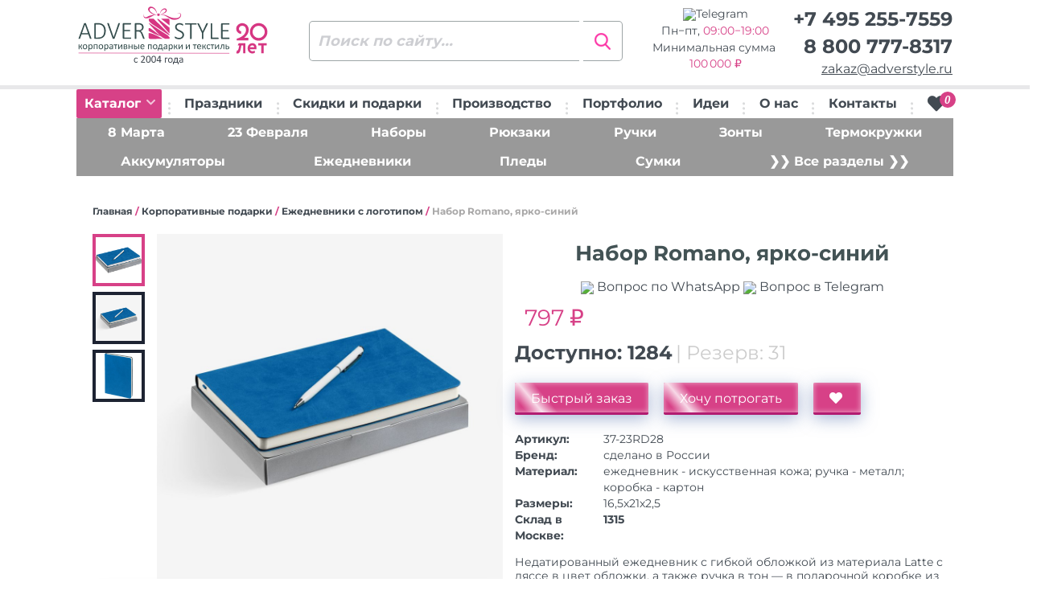

--- FILE ---
content_type: text/html; charset=UTF-8
request_url: https://www.adverstyle.ru/catalog/item/37-23RD28-nabor_romano_yarko_siniy
body_size: 21557
content:
<!DOCTYPE html>
<html lang="ru-RU">
<head>
<!-- Yandex.Metrika counter -->  <noscript><div><img src="https://mc.yandex.ru/watch/10543876" style="position:absolute; left:-9999px;" alt="" /></div></noscript> <!-- /Yandex.Metrika counter -->
    <meta charset="UTF-8">
    <meta name="viewport" content="width=device-width, initial-scale=1">
    <link rel="preconnect" href="https://bitrix.info">
    <link rel="preconnect" href="https://fonts.googleapis.com">
    <link rel="preconnect" href="https://mc.yandex.ru">
    <title>Набор Romano, ярко-синий с вашим логотипом. Опт. Доставка по всей России</title>
<meta http-equiv="Content-Type" content="text/html; charset=UTF-8" />
<meta name="robots" content="index, follow" />
<meta name="keywords" content="набор romano, ярко-синий, корпоративные подарки ежедневники c логотипом , оптом, с логотипом, с нанесением, брендирование, доставка" />
<meta name="description" content="Набор Romano, ярко-синий. Ежедневники c логотипом . Опт. Брендирование, нанесение логотипов, надписей. Доставка по всей России" />
<script data-skip-moving="true">(function(w, d, n) {var cl = "bx-core";var ht = d.documentElement;var htc = ht ? ht.className : undefined;if (htc === undefined || htc.indexOf(cl) !== -1){return;}var ua = n.userAgent;if (/(iPad;)|(iPhone;)/i.test(ua)){cl += " bx-ios";}else if (/Windows/i.test(ua)){cl += ' bx-win';}else if (/Macintosh/i.test(ua)){cl += " bx-mac";}else if (/Linux/i.test(ua) && !/Android/i.test(ua)){cl += " bx-linux";}else if (/Android/i.test(ua)){cl += " bx-android";}cl += (/(ipad|iphone|android|mobile|touch)/i.test(ua) ? " bx-touch" : " bx-no-touch");cl += w.devicePixelRatio && w.devicePixelRatio >= 2? " bx-retina": " bx-no-retina";if (/AppleWebKit/.test(ua)){cl += " bx-chrome";}else if (/Opera/.test(ua)){cl += " bx-opera";}else if (/Firefox/.test(ua)){cl += " bx-firefox";}ht.className = htc ? htc + " " + cl : cl;})(window, document, navigator);</script>


<link href="/bitrix/css/main/themes/blue/style.min.css?1646578869331" type="text/css"  rel="stylesheet" />
<link href="/bitrix/js/ui/design-tokens/dist/ui.design-tokens.min.css?172695444623463" type="text/css"  rel="stylesheet" />
<link href="/bitrix/js/ui/fonts/opensans/ui.font.opensans.min.css?16684408602320" type="text/css"  rel="stylesheet" />
<link href="/bitrix/js/main/popup/dist/main.popup.bundle.min.css?175225784228056" type="text/css"  rel="stylesheet" />
<link href="/bitrix/cache/css/s1/adverstyle/page_2c4ce7fce2529bf9c8b14780a5d11e78/page_2c4ce7fce2529bf9c8b14780a5d11e78_v1.css?17698015242705" type="text/css"  rel="stylesheet" />
<link href="/bitrix/cache/css/s1/adverstyle/template_4021753d1bb33278e8924081f17128a1/template_4021753d1bb33278e8924081f17128a1_v1.css?1769801524345841" type="text/css"  data-template-style="true" rel="stylesheet" />




<script type="extension/settings" data-extension="currency.currency-core">{"region":"ru"}</script>



    <link rel="icon" href="/favicon.svg" type="image/svg+xml">
</head>
<body>
<div id="burder-menu">
    <a class="close__mobile" href="#" id="close-mobile">
        <svg fill="#FFFFFF" width="38px" height="38px" viewBox="0 0 32 32" xmlns="http://www.w3.org/2000/svg">
            <path d="M18.8,16l5.5-5.5c0.8-0.8,0.8-2,0-2.8l0,0C24,7.3,23.5,7,23,7c-0.5,0-1,0.2-1.4,0.6L16,13.2l-5.5-5.5  c-0.8-0.8-2.1-0.8-2.8,0C7.3,8,7,8.5,7,9.1s0.2,1,0.6,1.4l5.5,5.5l-5.5,5.5C7.3,21.9,7,22.4,7,23c0,0.5,0.2,1,0.6,1.4  C8,24.8,8.5,25,9,25c0.5,0,1-0.2,1.4-0.6l5.5-5.5l5.5,5.5c0.8,0.8,2.1,0.8,2.8,0c0.8-0.8,0.8-2.1,0-2.8L18.8,16z"/>
        </svg>
    </a>

<ul>
                    <li>
            <a href="/catalog/">
                Каталог            </a>
        </li>
                    <li>
            <a href="/catalog/podarki-k-prazdnikam/">
                Праздники            </a>
        </li>
                    <li>
            <a href="/programma-loyalnosti/">
                Скидки и подарки            </a>
        </li>
                    <li>
            <a href="/nanesenie-logotipov/">
                Производство            </a>
        </li>
                    <li>
            <a href="/portfolio/">
                Портфолио            </a>
        </li>
                    <li>
            <a href="/korporativnye-suveniry/">
                Идеи            </a>
        </li>
                    <li>
            <a href="/suvenirnaya-kompaniya/">
                О нас            </a>
        </li>
                    <li>
            <a href="/contacts/">
                Контакты            </a>
        </li>
    </ul>
</div><!-- / burder-menu -->
<div class="mobile-header">
    <div class="mobile-header-top">
        <div class="row row-0 row-f-a">
            <div class="col-xs-2">
                <a class="loke-menu-icon" id="menu-toggle" href="#">
                    <span></span>
                    <span></span>
                    <span></span>
                </a>
            </div>
            <div class="col-xs-5 text-center">
                                    <a href="/">
                        <img class="img-logo" src="/local/templates/adverstyle/images/logotype20.svg" alt="Сувенирная продукция, сувениры с логотипом, корпоративные подарки оптом на заказ - АдверСтайл" title="Сувенирная продукция, сувениры с логотипом, корпоративные подарки оптом на заказ - АдверСтайл">
                    </a>
                            </div>
            <div class="col-xs-4 text-right menu-right">
                <div class="va-align-helper"></div>
                <div class="mobile-data-full header-col-4 va-align-middle">
                    <span class="phone"><a href="tel:+74952557559">+7 495 255-7559</a></span>
                    <span class="email"><a href="mailto:zakaz@adverstyle.ru">zakaz@adverstyle.ru</a></span>
                    <span class="phone"><a href="tel:88007778317">8 800 777-8317</a></span>
                </div>
                <a href="tel:88007778317" class="va-align-middle mobile-tel show-at-700px">
                    <img src="/local/templates/adverstyle/images/ico/ui/phone-call.svg" class="ico--header">
                </a>
                <a href="mailto:zakaz@adverstyle.ru" class="va-align-middle mobile-email show-at-700px">
                    <img src="/local/templates/adverstyle/images/ico/ui/mail.svg" class="ico--header">
                </a>
                                <div class="va-align-middle">
                    
<a href="/personal/cart/" id="bx_basketFKauiI">
    <!--'start_frame_cache_bx_basketFKauiI'-->    <img src="/local/templates/adverstyle/images/ico/ui/shopping-cart.svg" class="ico--header">
    <span>0</span>
    <!--'end_frame_cache_bx_basketFKauiI'--></a>

                </div>
            </div>
        </div>
    </div>
    <div class="mobile-header-bottom">
        <div class="row row-5 bottom-row-mobile">
            <div class="col-xs-4">
                <a href="/catalog/" id="toggle-mobile-button">Каталог</a>
            </div>
            <div class="col-xs-8">
                
<form class="search-header__form" action="/catalog/" method="get">
    <input class="search_q" type="text" name="q" placeholder="Поиск по сайту..." autocomplete="off">
    <input class="search-header__button" type="submit" name="s" value="Искать"/>
    <div class="clearfix"></div>
</form>            </div>
        </div>
        <div class="mobile-menu-itself">
                    </div>
    </div>
</div>
<div class="mobile-delimeter"></div>
<header id="header">
    <div class="upper-header">
        <div class="container-fluid">
            <div class="row row-0">
                <div class="col-sm-3 header-col-1">
                                            <a href="/">
                            <img class="img-logo" src="/local/templates/adverstyle/images/logotype20.svg" alt="Сувенирная продукция, сувениры с логотипом, корпоративные подарки оптом на заказ - АдверСтайл" class="img-responsive" title="Сувенирная продукция, сувениры с логотипом, корпоративные подарки оптом на заказ - АдверСтайл">
                        </a>
                                    </div>
                <div class="col-sm-3 header-col-2">
                    
<form class="search-header__form" action="/catalog/" method="get">
    <input class="search_q" type="text" name="q" placeholder="Поиск по сайту..." autocomplete="off">
    <input class="search-header__button" type="submit" name="s" value="Искать"/>
    <div class="clearfix"></div>
</form>                </div>
                <div class="col-sm-3 header-col-3 schedule" >
                    <span>
                        <a class="wa-link" target="_blank" href="https://t.me/AdverStyle_Msk?text=Здравствуйте!" rel="noopener noreferrer"><nobr><img src="/include/telegram-icon.png">Telegram</nobr></a>
                    </span>
                    <span class="wt">
                        Пн&minus;пт, <time class="color-pink">09:00&minus;19:00</span>                    </span>
                    <span class="wider-tooltip mz" data-toggle="tooltip" data-placement="right"  data-html="true" title="<b>Мы оптовая компания.</b><br>Минимальный заказ 100&#8239;000 &#x20BD;">
                         Минимальная сумма&nbsp;<span class="color-pink">100&#8239;000&nbsp;&#x20BD;</span>                    </span>
                </div>
                <div class="col-sm-3 text-right header-col-4" >
                    <span class="phone"><a href="tel:+74952557559">+7 495 255-7559</a></span>
                    <span class="phone wider-tooltip" data-toggle="tooltip" data-placement="left"  data-html="true" title="Звонок из любого региона <b>бесплатный</b>"><a href="tel:88007778317">8 800 777-8317</a></span>
                    <span class="email"><a href="mailto:zakaz@adverstyle.ru">zakaz@adverstyle.ru</a></span>
                </div>
            </div>
        </div>
    </div>
    <div class="menu-row">
        <div class="container-fluid">
            <ul>
                <li class="menu-item menu-catalog-desktop">
                    <a href="/catalog/" class="menu-catalog__btn">Каталог <i class="fa fa-chevron-down"></i></a>
                    <div class="rolled-over-menu-desktop">
                                            </div>
                </li>
                <li><img class="menu-delimeter" src="/local/templates/adverstyle/images/menu-delimeter.png" alt=""/></li>
                
        <li class="menu-item">
        <a class="" href="/catalog/podarki-k-prazdnikam/">
            Праздники        </a>
    </li>
    <li><img class="menu-delimeter" src="/local/templates/adverstyle/images/menu-delimeter.png" alt=""/></li>
        <li class="menu-item">
        <a class="" href="/programma-loyalnosti/">
            Скидки и подарки        </a>
    </li>
    <li><img class="menu-delimeter" src="/local/templates/adverstyle/images/menu-delimeter.png" alt=""/></li>
        <li class="menu-item">
        <a class="" href="/nanesenie-logotipov/">
            Производство        </a>
    </li>
    <li><img class="menu-delimeter" src="/local/templates/adverstyle/images/menu-delimeter.png" alt=""/></li>
        <li class="menu-item">
        <a class="" href="/portfolio/">
            Портфолио        </a>
    </li>
    <li><img class="menu-delimeter" src="/local/templates/adverstyle/images/menu-delimeter.png" alt=""/></li>
        <li class="menu-item">
        <a class="" href="/korporativnye-suveniry/">
            Идеи        </a>
    </li>
    <li><img class="menu-delimeter" src="/local/templates/adverstyle/images/menu-delimeter.png" alt=""/></li>
        <li class="menu-item">
        <a class="" href="/suvenirnaya-kompaniya/">
            О нас        </a>
    </li>
    <li><img class="menu-delimeter" src="/local/templates/adverstyle/images/menu-delimeter.png" alt=""/></li>
        <li class="menu-item">
        <a class="" href="/contacts/">
            Контакты        </a>
    </li>
    <li><img class="menu-delimeter" src="/local/templates/adverstyle/images/menu-delimeter.png" alt=""/></li>

                <li>
                    <div class="">
                                                
<div id="bx_basketT0kNhm" class="bx-basket bx-opener"><!--'start_frame_cache_bx_basketT0kNhm'-->    <a href="/personal/cart/" title="Перейти к корзине">
        <i class="fa fa-heart">
            <span>0</span>
        </i>
    </a>
    <!--'end_frame_cache_bx_basketT0kNhm'--></div>
                    </div>
                </li>
            </ul>
        </div>
    </div>
        <div class="menu-row menu-secondary desktop mb-15">
    <div class="container-fluid">
        <ul class="bg-pink">
                                                                        <li class="menu-item">
                    <a href="/catalog/podarki-na-8-marta/">8 Марта</a>
                </li>
                                                                            <li class="menu-item">
                    <a href="/catalog/podarki-na-23-fevralya-optom/">23 Февраля</a>
                </li>
                                                                            <li class="menu-item">
                    <a href="/catalog/podarochnye-nabory/">Наборы</a>
                </li>
                                                                            <li class="menu-item">
                    <a href="/catalog/backpacks/">Рюкзаки</a>
                </li>
                                                                            <li class="menu-item">
                    <a href="/catalog/ruchki-s-logotipom/">Ручки</a>
                </li>
                                                                            <li class="menu-item">
                    <a href="/catalog/zonty-s-logotipom/">Зонты</a>
                </li>
                                                                            <li class="menu-item">
                    <a href="/catalog/termokruzhki-s-logotipom-optom/">Термокружки</a>
                </li>
                                                                                </ul>
                    <ul class="bg-pink">
                                <li class="menu-item">
                    <a href="/catalog/zaryadnye-ustroystva/">Аккумуляторы</a>
                </li>
                                                                            <li class="menu-item">
                    <a href="/catalog/ezhednevniki-s-logotipom/">Ежедневники</a>
                </li>
                                                                            <li class="menu-item">
                    <a href="/catalog/pledy/">Пледы</a>
                </li>
                                                                            <li class="menu-item">
                    <a href="/catalog/sumki-s-logotipom/">Сумки</a>
                </li>
                                        <li class="menu-item">
                <a href="/catalog/">❯❯ Все разделы ❯❯</a>
            </li>
        </ul>
    </div>
</div></header>


<div class="page-content">
    <div class="overlay"></div>
    <div class="container-fluid">

        <div id="single-product-area">
            <div id="single-breadcrumb"><span><a href="/">Главная</a></span>   / <span><a href="/catalog/korporativnye-podarki/">Корпоративные подарки</a></span>   / <span><a href="/catalog/ezhednevniki-s-logotipom/">Ежедневники c логотипом</a></span>   / <span>Набор Romano, ярко-синий</span></div>
            
    <template id="tpl-one-item-price">
        <div class="one-item-price active one_item_price" style=":displayStyle">
            <span class="one-price-header">от :count шт</span>
            <span class="one-price-small">:priceFormatted</span>
        </div>
    </template>

    <template id="tpl-one-item-price-more">
  <span class="color-dropdown price-more">
    <img src="/local/templates/adverstyle/images/big-plus.jpg" alt="Все цены" title="Все цены">
  </span>
    </template>

    <template id="tpl-one-size-span">
        <span class="one-size :active" title=":name" style=":displayStyle" data-quantity=":quantity" data-quantity_reserved=":reserved" data-price=":price"
              data-price-old=":oldprice" data-offer-id=":offerId" data-price-number=":priceNumber" data-ext-article=":extArticle">:size</span>
    </template>

    <template id="tpl-one-size-more">
  <span class="color-dropdown size-more">
    <img src="/local/templates/adverstyle/images/big-plus.jpg" alt="Все размеры" title="Все размеры"/>
  </span>
    </template>

    <template id="tpl-gallery-desktop-preview">
        <div class="one-gallery-selector :active" data-key=":key">
            <img src=":src" class="img-responsive" alt="">
        </div>
    </template>

    <template id="tpl-gallery-desktop-detail">
        <div class="picture-resize-drop :active" data-key=":key">
            <a href=":src" data-fancybox="gallery">
                <img src=":src" alt="">
            </a>
        </div>
    </template>

    <template id="tpl-gallery-mobile-upper">
        <div data-key=":key">
            <div class="hide-iframe-overlap slider-size">
                <a href=":src" data-fancybox="gallery">
                    <img src=":src" class="img-responsive" alt="">
                </a>
            </div>
        </div>
    </template>

    <template id="tpl-gallery-mobile-lower">
        <div class="one-gallery-selector :active" data-key=":key">
            <img src=":src" class="img-responsive" alt="">
        </div>
    </template>


    <div class="row mb-15" id="bx_117848907_446437">
		        <div class="col-sm-6">
            <div class="row row-5 gallery-row desktop mb-15" style="min-height: 440px;">
				                <div class="col-xs-2" id="gallery_desktop_preview"></div>
				                <div class="gallery__wrapper col-xs-10 ">
					                    <div class="here-is-zoom" id="gallery_desktop_detail">
                    </div>
                </div>
            </div>

			            <input class="qtty_bx_real" id="bx_117848907_446437_quantity" type="hidden" value="1">

			            <div class="row row-5 desktop">
                <div class="col-xs-12">
					
<div class="quick_order_form_free_prototype">

    <div class="row">
        <div class="col-sm-12">
            <div class="newsite-h3 text-center color-pink">
                Акция! Нарисуем дизайн-макет бесплатно!            </div>
            <div class="wider-tooltip text-center" data-toggle="tooltip" data-placement="top" data-html="true" title="<b>Мы оптовая компания.</b><br>Минимальный заказ <b>100&#8239;000</b> &#x20BD;">
                <span class="color-pink">&#10132;</span> Минимальный заказ <span class="color-pink"><b>100&#8239;000&nbsp;&#x20BD;</b></span>
            </div>
        </div>
    </div>
    
        
        
            <form name="FREE_PROTOTYPE_FORM" action="/catalog/item/37-23RD28-nabor_romano_yarko_siniy" method="POST" enctype="multipart/form-data"><input type="hidden" name="sessid" id="sessid" value="db1a154dced547f67774cc5d18b82a65" /><input type="hidden" name="WEB_FORM_ID" value="2" />
        <input type="hidden" value="446437" name="id">
        
                                            <input type="text" placeholder="* Ваше имя" title="Как Вас зовут?" class="name01" name="form_text_12" value="" size="50">				                <div class="form-group">
                    <label class="control-label col-sm-3" for="email">
                                                ФИО                                            </label>
                    <div class="col-sm-9">
                                                    <input type="text" placeholder="Ваше имя" title="Как Вас зовут?" name="form_text_34" value="" size="50">                                            </div>
                </div>
                                <div class="form-group">
                    <label class="control-label col-sm-3" for="email">
                                                Email или телефон<font color='red'><span class='form-required starrequired'>*</span></font>                                            </label>
                    <div class="col-sm-9">
                                                    <input type="text" required="" placeholder="+7 987 1234567" name="form_text_13" value="" size="50">                                            </div>
                </div>
                                <div class="form-group">
                    <label class="control-label col-sm-3" for="email">
                                                Файл с логотипом                                            </label>
                    <div class="col-sm-9">
                                                     Ваш логотип или эмблема (не обязательно) <input name="form_file_15" title="Пришлите нам логотип или эмблему"  size="0" type="file" /><span class="bx-input-file-desc"></span>                                            </div>
                </div>
                                <div class="form-group">
                    <label class="control-label col-sm-3" for="email">
                                                Продукция, комментарии<font color='red'><span class='form-required starrequired'>*</span></font>                                            </label>
                    <div class="col-sm-9">
                                                    <textarea name="form_textarea_17" cols="30" rows="2"required="*" placeholder="Название, артикул товара" >Набор Romano, ярко-синий</textarea>                                            </div>
                </div>
                <input type="hidden"  name="form_hidden_20" value="446437" /><input type="hidden"  name="form_hidden_21" value="https://www.adverstyle.ru/catalog/item/37-23RD28-nabor_romano_yarko_siniy" />                <div class="form-group">
                    <label class="control-label col-sm-3" for="email">
                                                Персональные данные<font color='red'><span class='form-required starrequired'>*</span></font>                                            </label>
                    <div class="col-sm-9">
                                                    <div class="checkbox">
                                <input type="checkbox" title="Согласие" required="" id="22" name="form_checkbox_FPF_PERSDATA[]" value="22"><label for="22">Соглашаюсь с <a href="/policy/" target="_blank">условиями обработки персональных данных</a></label>                            </div>
                                            </div>
                </div>
                        
        
        <div class="row">
            <div class="col-sm-offset-2 col-sm-8">
                <input type="submit" name="web_form_submit" class="form-control blue-button no-line-height inline-btn free_prototype_submit" value="Получить макет бесплатно">
            </div>
        </div>

        <div class="newsite-p">
            <font color='red'><span class='form-required starrequired'>*</span></font> - обязательные поля        </div>
        
        </form>        </div>


                </div>
            </div>
        </div>

        <div class="col-sm-6 REQ" data-id="446437">
            <h1 class="item-h1 product_name">Набор Romano, ярко-синий</h1>
            <div class="newsite-p text-center">
                <a class="qr-tt" target="_blank" href="https://wa.me/74952557559?text=%D0%97%D0%B4%D1%80%D0%B0%D0%B2%D1%81%D1%82%D0%B2%D1%83%D0%B9%D1%82%D0%B5%21+%D0%92%D0%BE%D0%BF%D1%80%D0%BE%D1%81+%D0%BE+%D1%82%D0%BE%D0%B2%D0%B0%D1%80%D0%B5%3A%0A%D0%9D%D0%B0%D0%B1%D0%BE%D1%80+Romano%2C+%D1%8F%D1%80%D0%BA%D0%BE-%D1%81%D0%B8%D0%BD%D0%B8%D0%B9+%2837-23RD28%29" title="Спросить по WhatsApp" rel="noopener noreferrer"><img src="/include/messenger.svg"> Вопрос по WhatsApp</a>
                <a class="qr-tt" target="_blank" href="https://t.me/AdverStyle_Msk?text=%D0%97%D0%B4%D1%80%D0%B0%D0%B2%D1%81%D1%82%D0%B2%D1%83%D0%B9%D1%82%D0%B5%21+%D0%92%D0%BE%D0%BF%D1%80%D0%BE%D1%81+%D0%BE+%D1%82%D0%BE%D0%B2%D0%B0%D1%80%D0%B5%3A%0A%D0%9D%D0%B0%D0%B1%D0%BE%D1%80+Romano%2C+%D1%8F%D1%80%D0%BA%D0%BE-%D1%81%D0%B8%D0%BD%D0%B8%D0%B9+%2837-23RD28%29" title="Спросить в Telegram" rel="noopener noreferrer"><img src="/include/telegram-icon.png"> Вопрос в Telegram</a>
            </div>
            <span id="bx_117848907_446437_price" style="display: none"></span>
			            <div class="desktop">
				                <div class="product-prices">
										    <div class="one-item-price active flex-centered-children">
        <div class="one-price-big newsite-p">
			            <span class="CATALOG_PRICE font-size-28">
                797 ₽            </span>
        </div>
    </div>
                </div>
								    <input type="hidden" id="CURRENT_COLOR" data-color="">
    <input type="hidden" id="CURRENT_SIZE" data-offer-id="">

	
    <div data-entity="sku-line-block" class="color-selector" style="display: none;">
		            <span class="one-color active"
                  style="background-color: #; "
                  data-color=""
                  data-color-name=""
                  data-quantity=""
                  data-quantity_reserved=""
                  data-offer-id=""
            >
          <img src="/upload/iblock/dc6/0a70ph2fd5n6kyaznpdmk281bwgzm1fm/37P_16632.44_21_200x200.jpg" title="Цвет: ">
      </span>
			    </div>
									<div class="row single-p-quantity-row" data-entity="quantity-block">
    <div class="col-xs-12">
                        <span class="quantity-available">Доступно: <span
                class="CATALOG_QUANTITY">1284</span></span>
                            <span class="reserved"> | Резерв: <span
                class="CATALOG_QUANTITY_RESERVED">31</span></span>
        	    </div>
        <input class="qtty_input" type="hidden" value="1" min="1">
</div>
            </div>
			            <div class="mobile">
												                <div id="mobile-upper-slider"></div>
				                <div id="mobile-lower-slider"></div>
            </div>
			            <div class="mobile">
				                <div class="product-prices">
										    <div class="one-item-price active flex-centered-children">
        <div class="one-price-big newsite-p">
			            <span class="CATALOG_PRICE font-size-28">
                797 ₽            </span>
        </div>
    </div>
                </div>
								    <input type="hidden" id="CURRENT_COLOR" data-color="">
    <input type="hidden" id="CURRENT_SIZE" data-offer-id="">

	
    <div data-entity="sku-line-block" class="color-selector" style="display: none;">
		            <span class="one-color active"
                  style="background-color: #; "
                  data-color=""
                  data-color-name=""
                  data-quantity=""
                  data-quantity_reserved=""
                  data-offer-id=""
            >
          <img src="/upload/iblock/dc6/0a70ph2fd5n6kyaznpdmk281bwgzm1fm/37P_16632.44_21_200x200.jpg" title="Цвет: ">
      </span>
			    </div>
									<div class="row single-p-quantity-row" data-entity="quantity-block">
    <div class="col-xs-12">
                        <span class="quantity-available">Доступно: <span
                class="CATALOG_QUANTITY">1284</span></span>
                            <span class="reserved"> | Резерв: <span
                class="CATALOG_QUANTITY_RESERVED">31</span></span>
        	    </div>
        <input class="qtty_input" type="hidden" value="1" min="1">
</div>
            </div>
			            <div class="single-product-buttons" data-entity="main-button-container">
                <div id="bx_117848907_446437_basket_actions"
                     style="display: block;">
                    <a href="#"
                       data-toggle="modal"
                       data-target="#modal_order"
                       class="blue-button order_from_section_btn"
                       data-id="446437">
                        Быстрый заказ
                    </a>
                    <a href="#"
                       data-toggle="modal"
                       data-target="#modal_order_sample"
                       class="blue-button order_sample_from_section_btn"
                       data-id="446437">
                        Хочу потрогать
                    </a>
                    <a href="javascript:void(0);"
                       class="blue-button btn-link but-cart"
                       id="bx_117848907_446437_add_basket_link"
                       title="Сохранить в избранное">
                        <i class="fa fa-heart"></i>
                    </a>
                </div>
            </div>
			            <table class="single-product-table">
                <tr id="managerInfo"></tr>
				                            <tr>
                                <th>Артикул:</th>
                                <td class="PROP_ARTICLE">
									37-23RD28                                </td>
                            </tr>
							                            <tr>
                                <th>Бренд:</th>
                                <td class="PROP_BRAND_REF">
									сделано в России                                </td>
                            </tr>
							                            <tr>
                                <th>Материал:</th>
                                <td class="PROP_MATERIAL">
									ежедневник - искусственная кожа; ручка - металл; коробка - картон                                </td>
                            </tr>
							                            <tr>
                                <th>Размеры:</th>
                                <td class="PROP_SIZE">
									16,5х21х2,5                                </td>
                            </tr>
							                                                <tr>
                    <th>Склад в Москве:</th>
                    <td class="PROP_CATALOG_QUANTITY">
                        <strong>1315</strong>
                    </td>
                </tr>
                            </table>
			            <div class="single-product-description item-desc">
				Недатированный ежедневник с гибкой обложкой из материала Latte с ляссе в цвет обложки, а также ручка в тон — в подарочной коробке из дизайнерского картона.             </div>
			            <div class="item-videos">
				                    				            </div>
			            <div class="row row-5 mobile">
                <div class="col-xs-12">
					
<div class="quick_order_form_free_prototype">

    <div class="row">
        <div class="col-sm-12">
            <div class="newsite-h3 text-center color-pink">
                Акция! Нарисуем дизайн-макет бесплатно!            </div>
            <div class="wider-tooltip text-center" data-toggle="tooltip" data-placement="top" data-html="true" title="<b>Мы оптовая компания.</b><br>Минимальный заказ <b>100&#8239;000</b> &#x20BD;">
                <span class="color-pink">&#10132;</span> Минимальный заказ <span class="color-pink"><b>100&#8239;000&nbsp;&#x20BD;</b></span>
            </div>
        </div>
    </div>
    
        
        
            <form name="FREE_PROTOTYPE_FORM" action="/catalog/item/37-23RD28-nabor_romano_yarko_siniy" method="POST" enctype="multipart/form-data"><input type="hidden" name="sessid" id="sessid_1" value="db1a154dced547f67774cc5d18b82a65" /><input type="hidden" name="WEB_FORM_ID" value="2" />
        <input type="hidden" value="446437" name="id">
        
                                            <input type="text" placeholder="* Ваше имя" title="Как Вас зовут?" class="name01" name="form_text_12" value="" size="50">				                <div class="form-group">
                    <label class="control-label col-sm-3" for="email">
                                                ФИО                                            </label>
                    <div class="col-sm-9">
                                                    <input type="text" placeholder="Ваше имя" title="Как Вас зовут?" name="form_text_34" value="" size="50">                                            </div>
                </div>
                                <div class="form-group">
                    <label class="control-label col-sm-3" for="email">
                                                Email или телефон<font color='red'><span class='form-required starrequired'>*</span></font>                                            </label>
                    <div class="col-sm-9">
                                                    <input type="text" required="" placeholder="+7 987 1234567" name="form_text_13" value="" size="50">                                            </div>
                </div>
                                <div class="form-group">
                    <label class="control-label col-sm-3" for="email">
                                                Файл с логотипом                                            </label>
                    <div class="col-sm-9">
                                                     Ваш логотип или эмблема (не обязательно) <input name="form_file_15" title="Пришлите нам логотип или эмблему"  size="0" type="file" /><span class="bx-input-file-desc"></span>                                            </div>
                </div>
                                <div class="form-group">
                    <label class="control-label col-sm-3" for="email">
                                                Продукция, комментарии<font color='red'><span class='form-required starrequired'>*</span></font>                                            </label>
                    <div class="col-sm-9">
                                                    <textarea name="form_textarea_17" cols="30" rows="2"required="*" placeholder="Название, артикул товара" >Набор Romano, ярко-синий</textarea>                                            </div>
                </div>
                <input type="hidden"  name="form_hidden_20" value="446437" /><input type="hidden"  name="form_hidden_21" value="https://www.adverstyle.ru/catalog/item/37-23RD28-nabor_romano_yarko_siniy" />                <div class="form-group">
                    <label class="control-label col-sm-3" for="email">
                                                Персональные данные<font color='red'><span class='form-required starrequired'>*</span></font>                                            </label>
                    <div class="col-sm-9">
                                                    <div class="checkbox">
                                <input type="checkbox" title="Согласие" required="" id="22" name="form_checkbox_FPF_PERSDATA[]" value="22"><label for="22">Соглашаюсь с <a href="/policy/" target="_blank">условиями обработки персональных данных</a></label>                            </div>
                                            </div>
                </div>
                        
        
        <div class="row">
            <div class="col-sm-offset-2 col-sm-8">
                <input type="submit" name="web_form_submit" class="form-control blue-button no-line-height inline-btn free_prototype_submit" value="Получить макет бесплатно">
            </div>
        </div>

        <div class="newsite-p">
            <font color='red'><span class='form-required starrequired'>*</span></font> - обязательные поля        </div>
        
        </form>        </div>


                </div>
            </div>
        </div>
    </div>

    <div class="bx-catalog-element" id="37-23RD28-nabor_romano_yarko_siniy" itemscope itemtype="http://schema.org/Product">

        <meta itemprop="name" content="Набор Romano, ярко-синий"/>
        <meta itemprop="description" content="Недатированный ежедневник с гибкой обложкой из материала Latte с ляссе в цвет обложки, а также ручка в тон — в подарочной коробке из дизайнерского картона. "/>
        <meta itemprop="category" content="Корпоративные подарки/Ежедневники c логотипом "/>
        <link itemprop="image" href="/upload/iblock/ccd/j5zhk4qbq7swpzt9s2021hsot92wxvxv/37D_16632.44_26_1000x1000.jpg">
		            <span itemprop="offers" itemscope itemtype="http://schema.org/Offer">
                <meta itemprop="price" content="797"/>
                <meta itemprop="priceCurrency" content="RUB"/>
                                <link itemprop="availability" href="http://schema.org/InStock"/>
            </span>
			
				    </div>
    
		
			

	        </div>
    </div>
        <div class="container-fluid">
          <div id="slide-5-wrapper">
    <div class="newsite-h2">Мы уже печатали</div>
    <div class="container">
      <div class="min-h-150 mt-40 preloader"></div>
      <div class="slide-5 we-printed-list" style="display: none">
                                    <div id="bx_3218110189_429" class="min-h-180 we-printed-item">
                              <a
                  data-fancybox="sect_gallery"
                  href="/upload/iblock/41b/1h861gt4lkovyalvul6sei3omyjzautp/ezhednevnik_logo_unikredit_bank.jpg"
                  title="Ежедневник с логотипом ЮниКредит Банка, тиснение"
                  data-caption="Ежедневник с логотипом ЮниКредит Банка, тиснение"
                  data-id="429"
                  rel="nofollow">
                <img data-src="/upload/iblock/0d4/00q8y7xzuyzrwh014abbngp7pztdncy4/ezhednevnik_logo_unikredit_bank.jpg" class="img-responsive" alt="Ежедневник с логотипом ЮниКредит Банка, тиснение">
              </a>
              <a href="#"
                 data-toggle="modal"
                 data-target="#modal_order"
                 class="desktop blue-button inline-btn want_same_btn order_from_section_btn"
                 data-id="429"
                 rel="nofollow">
                Хочу такие же
              </a>
            </div>
                                    <div id="bx_3218110189_280516" class="min-h-180 we-printed-item">
                              <a
                  data-fancybox="sect_gallery"
                  href="/upload/iblock/294/88oo47xouif5yh7d0aoy5d71v4zoto9v/nabor_logo_dodo_pizza.jpg"
                  title="Набор с логотипом ДоДо Пицца: рюкзак, ежедневник, ручка, бутылка и ланчбокс"
                  data-caption="Набор с логотипом ДоДо Пицца: рюкзак, ежедневник, ручка, бутылка и ланчбокс"
                  data-id="280516"
                  rel="nofollow">
                <img data-src="/upload/iblock/b65/fqq4gvxxat4zb7x1jnwwagmfpy8dq7xu/nabor_logo_dodo_pizza_mini.jpg" class="img-responsive" alt="Набор с логотипом ДоДо Пицца: рюкзак, ежедневник, ручка, бутылка и ланчбокс">
              </a>
              <a href="#"
                 data-toggle="modal"
                 data-target="#modal_order"
                 class="desktop blue-button inline-btn want_same_btn order_from_section_btn"
                 data-id="280516"
                 rel="nofollow">
                Хочу такие же
              </a>
            </div>
                                    <div id="bx_3218110189_187211" class="min-h-180 we-printed-item">
                              <a
                  data-fancybox="sect_gallery"
                  href="/upload/iblock/132/3nhbilzmk6he67vztq03a3fh328eqxve/ezhednevnik_logo_alrosa.jpg"
                  title="Ежедневник с логотипом Алроса"
                  data-caption="Ежедневник с логотипом Алроса"
                  data-id="187211"
                  rel="nofollow">
                <img data-src="/upload/iblock/509/lu97gbd3wn1omsgl3cm32glfnyz5tzzo/ezhednevnik_logo_alrosa_mini.jpg" class="img-responsive" alt="Ежедневник с логотипом Алроса">
              </a>
              <a href="#"
                 data-toggle="modal"
                 data-target="#modal_order"
                 class="desktop blue-button inline-btn want_same_btn order_from_section_btn"
                 data-id="187211"
                 rel="nofollow">
                Хочу такие же
              </a>
            </div>
                                    <div id="bx_3218110189_309282" class="min-h-180 we-printed-item">
                              <a
                  data-fancybox="sect_gallery"
                  href="/upload/iblock/3f4/dwbvoe8h6bj6hffe0ol0bak74q6y86x0/ezhednevnik_logo_borisov.jpg"
                  title="Ежедневник с логотипом BORISOV"
                  data-caption="Ежедневник с логотипом BORISOV"
                  data-id="309282"
                  rel="nofollow">
                <img data-src="/upload/iblock/843/lc6whc9aft4nz6sktojhvtpeufi9kba1/ezhednevnik_logo_borisov_mini.jpg" class="img-responsive" alt="Ежедневник с логотипом BORISOV">
              </a>
              <a href="#"
                 data-toggle="modal"
                 data-target="#modal_order"
                 class="desktop blue-button inline-btn want_same_btn order_from_section_btn"
                 data-id="309282"
                 rel="nofollow">
                Хочу такие же
              </a>
            </div>
                                    <div id="bx_3218110189_280185" class="min-h-180 we-printed-item">
                              <a
                  data-fancybox="sect_gallery"
                  href="/upload/iblock/307/foq5vzf4lcg3gwyz7ek1w5qgoj6oocx6/nabor_ezhednevnik_logo_effect.jpg"
                  title="Набор с ежедневником и ручкой, логотип Effect"
                  data-caption="Набор с ежедневником и ручкой, логотип Effect"
                  data-id="280185"
                  rel="nofollow">
                <img data-src="/upload/iblock/2e9/b1bwwp2r8sou7600g0amg4l1zem1w5zh/nabor_ezhednevnik_logo_effect_mini.jpg" class="img-responsive" alt="Набор с ежедневником и ручкой, логотип Effect">
              </a>
              <a href="#"
                 data-toggle="modal"
                 data-target="#modal_order"
                 class="desktop blue-button inline-btn want_same_btn order_from_section_btn"
                 data-id="280185"
                 rel="nofollow">
                Хочу такие же
              </a>
            </div>
                                    <div id="bx_3218110189_280194" class="min-h-180 we-printed-item">
                              <a
                  data-fancybox="sect_gallery"
                  href="/upload/iblock/a71/dde11ro4uk24zap433a1n8uldrd6x034/backpack_flashka_ruchka_logo_do_you.jpg"
                  title="Набор с логотипом DO YOU: рюкзак, ручка и флешка"
                  data-caption="Набор с логотипом DO YOU: рюкзак, ручка и флешка"
                  data-id="280194"
                  rel="nofollow">
                <img data-src="/upload/iblock/363/0dkpri6aovgl3hpebxz1feyegmgi05px/backpack_flashka_ruchka_logo_do_you_mini.jpg" class="img-responsive" alt="Набор с логотипом DO YOU: рюкзак, ручка и флешка">
              </a>
              <a href="#"
                 data-toggle="modal"
                 data-target="#modal_order"
                 class="desktop blue-button inline-btn want_same_btn order_from_section_btn"
                 data-id="280194"
                 rel="nofollow">
                Хочу такие же
              </a>
            </div>
                                    <div id="bx_3218110189_347162" class="min-h-180 we-printed-item">
                              <a
                  data-fancybox="sect_gallery"
                  href="/upload/iblock/73b/002pozi765j3ryunpl466u0fmb0ydvmt/ezhednevnik_logo_granat.jpg"
                  title="Ежедневник с логотипом GRANAT"
                  data-caption="Ежедневник с логотипом GRANAT"
                  data-id="347162"
                  rel="nofollow">
                <img data-src="/upload/iblock/115/k0irgis87wcdv28sdc2omd9mynakkvva/ezhednevnik_logo_granat_mini.jpg" class="img-responsive" alt="Ежедневник с логотипом GRANAT">
              </a>
              <a href="#"
                 data-toggle="modal"
                 data-target="#modal_order"
                 class="desktop blue-button inline-btn want_same_btn order_from_section_btn"
                 data-id="347162"
                 rel="nofollow">
                Хочу такие же
              </a>
            </div>
                                    <div id="bx_3218110189_203582" class="min-h-180 we-printed-item">
                              <a
                  data-fancybox="sect_gallery"
                  href="/upload/iblock/906/7y53ft4z6h3dtdlnfcruw7mnx3dwub8r/ezhednevnik_logo_cjf.jpg"
                  title="Блокнот с логотипом CJF"
                  data-caption="Блокнот с логотипом CJF"
                  data-id="203582"
                  rel="nofollow">
                <img data-src="/upload/iblock/5f3/p46a6hic7t79u9dgx41yxt0bpdojfw1f/ezhednevnik_logo_cjf_mini.jpg" class="img-responsive" alt="Блокнот с логотипом CJF">
              </a>
              <a href="#"
                 data-toggle="modal"
                 data-target="#modal_order"
                 class="desktop blue-button inline-btn want_same_btn order_from_section_btn"
                 data-id="203582"
                 rel="nofollow">
                Хочу такие же
              </a>
            </div>
                                    <div id="bx_3218110189_354766" class="min-h-180 we-printed-item">
                              <a
                  data-fancybox="sect_gallery"
                  href="/upload/iblock/2c1/42n7xhbz8ojjqt3l111pugy2i35lu5os/nabor_logo_formula_tepla.jpg"
                  title="Ежедневники и термокружки с логотипом Формула Тепла"
                  data-caption="Ежедневники и термокружки с логотипом Формула Тепла"
                  data-id="354766"
                  rel="nofollow">
                <img data-src="/upload/iblock/fb2/6k8en6tkrb2zk9q6dd2am3qgc6u6i267/nabor_logo_formula_tepla_mini.jpg" class="img-responsive" alt="Ежедневники и термокружки с логотипом Формула Тепла">
              </a>
              <a href="#"
                 data-toggle="modal"
                 data-target="#modal_order"
                 class="desktop blue-button inline-btn want_same_btn order_from_section_btn"
                 data-id="354766"
                 rel="nofollow">
                Хочу такие же
              </a>
            </div>
                                    <div id="bx_3218110189_283898" class="min-h-180 we-printed-item">
                              <a
                  data-fancybox="sect_gallery"
                  href="/upload/iblock/3d7/f1rlmuzuw2hgvz4i2wln6m04mlnai4g1/ezhednevnik_logo_inex.jpg"
                  title="Ежедневники с логотипом Inex"
                  data-caption="Ежедневники с логотипом Inex"
                  data-id="283898"
                  rel="nofollow">
                <img data-src="/upload/iblock/452/3o1bk1f5ulk9d0w7cknh56gn05aovb2u/ezhednevnik_logo_inex_mini.jpg" class="img-responsive" alt="Ежедневники с логотипом Inex">
              </a>
              <a href="#"
                 data-toggle="modal"
                 data-target="#modal_order"
                 class="desktop blue-button inline-btn want_same_btn order_from_section_btn"
                 data-id="283898"
                 rel="nofollow">
                Хочу такие же
              </a>
            </div>
                                    <div id="bx_3218110189_638207" class="min-h-180 we-printed-item">
                              <a
                  data-fancybox="sect_gallery"
                  href="/upload/iblock/c63/08sapaum819a74hn27vc77bx089wv82z/ezhednevnik-dvorec_logo_adverstyle.jpg"
                  title="Ежедневник и стикеры для обложки с логотипом АдверСтайл "
                  data-caption="Ежедневник и стикеры для обложки с логотипом АдверСтайл "
                  data-id="638207"
                  rel="nofollow">
                <img data-src="/upload/iblock/3e6/jredurbsqco2b404zltiuri6trokj11e/ezhednevnik-dvorec_logo_adverstyle_mini.jpg" class="img-responsive" alt="Ежедневник и стикеры для обложки с логотипом АдверСтайл ">
              </a>
              <a href="#"
                 data-toggle="modal"
                 data-target="#modal_order"
                 class="desktop blue-button inline-btn want_same_btn order_from_section_btn"
                 data-id="638207"
                 rel="nofollow">
                Хочу такие же
              </a>
            </div>
                                    <div id="bx_3218110189_237010" class="min-h-180 we-printed-item">
                              <a
                  data-fancybox="sect_gallery"
                  href="/upload/iblock/33c/ghrigmhzkirmp00npr2t4n42zlrif8dr/ezhednevnik_ruchka_logo_drive2ru.jpg"
                  title="Набор с ежедневником и ручкой Drive2Ru"
                  data-caption="Набор с ежедневником и ручкой Drive2Ru"
                  data-id="237010"
                  rel="nofollow">
                <img data-src="/upload/iblock/407/1liv6my2ha35x85kpb3g5o0om0rrgkry/ezhednevnik_ruchka_logo_drive2ru_mini.jpg" class="img-responsive" alt="Набор с ежедневником и ручкой Drive2Ru">
              </a>
              <a href="#"
                 data-toggle="modal"
                 data-target="#modal_order"
                 class="desktop blue-button inline-btn want_same_btn order_from_section_btn"
                 data-id="237010"
                 rel="nofollow">
                Хочу такие же
              </a>
            </div>
                                    <div id="bx_3218110189_412693" class="min-h-180 we-printed-item">
                              <a
                  data-fancybox="sect_gallery"
                  href="/upload/iblock/7d6/ac9j604gibh8ok35ouq5ubo1rmzg1ghj/ezhednevnik_logo_biomir.jpg"
                  title="Ежедневник с логотипом Биомир "
                  data-caption="Ежедневник с логотипом Биомир "
                  data-id="412693"
                  rel="nofollow">
                <img data-src="/upload/iblock/c7c/1tw4m7qrfd7be1hk2ualjw0qoo7nse4d/ezhednevnik_logo_biomir_mini.jpg" class="img-responsive" alt="Ежедневник с логотипом Биомир ">
              </a>
              <a href="#"
                 data-toggle="modal"
                 data-target="#modal_order"
                 class="desktop blue-button inline-btn want_same_btn order_from_section_btn"
                 data-id="412693"
                 rel="nofollow">
                Хочу такие же
              </a>
            </div>
                                    <div id="bx_3218110189_309872" class="min-h-180 we-printed-item">
                              <a
                  data-fancybox="sect_gallery"
                  href="/upload/iblock/d77/gvme52hchhd9vy51ibvhceivz9c613w2/nabor_logo_pria.jpg"
                  title="Ежедневник, ручка, карандаш, флешка, попсокеты с логотипом P.R.I.A."
                  data-caption="Ежедневник, ручка, карандаш, флешка, попсокеты с логотипом P.R.I.A."
                  data-id="309872"
                  rel="nofollow">
                <img data-src="/upload/iblock/3a4/bgfke8ygbdsr8eunyrfb0ch7yrcz48yx/nabor_logo_pria_mini.jpg" class="img-responsive" alt="Ежедневник, ручка, карандаш, флешка, попсокеты с логотипом P.R.I.A.">
              </a>
              <a href="#"
                 data-toggle="modal"
                 data-target="#modal_order"
                 class="desktop blue-button inline-btn want_same_btn order_from_section_btn"
                 data-id="309872"
                 rel="nofollow">
                Хочу такие же
              </a>
            </div>
                                    <div id="bx_3218110189_347461" class="min-h-180 we-printed-item">
                              <a
                  data-fancybox="sect_gallery"
                  href="/upload/iblock/f32/m94923mwfkpkp76k58h7jmhkznjaq81c/nabor_logo_modular_trade.jpg"
                  title="Набор с логотипом MODULAR TRADE: ежедневник, ручка и аккумулятор"
                  data-caption="Набор с логотипом MODULAR TRADE: ежедневник, ручка и аккумулятор"
                  data-id="347461"
                  rel="nofollow">
                <img data-src="/upload/iblock/ad4/ojy2mxz0voyb65z2fmaivy2lbkbhvfea/nabor_logo_modular_trade_mini.jpg" class="img-responsive" alt="Набор с логотипом MODULAR TRADE: ежедневник, ручка и аккумулятор">
              </a>
              <a href="#"
                 data-toggle="modal"
                 data-target="#modal_order"
                 class="desktop blue-button inline-btn want_same_btn order_from_section_btn"
                 data-id="347461"
                 rel="nofollow">
                Хочу такие же
              </a>
            </div>
                                    <div id="bx_3218110189_625158" class="min-h-180 we-printed-item">
                              <a
                  data-fancybox="sect_gallery"
                  href="/upload/iblock/7d8/y4ogys3asfj68hdbjyr7od01u35bf2p0/ezhednevnik_logo_zmd.jpg"
                  title="Ежедневники с логотипом ЗМД"
                  data-caption="Ежедневники с логотипом ЗМД"
                  data-id="625158"
                  rel="nofollow">
                <img data-src="/upload/iblock/d80/ticr1cntk0dq4jcnpa8oji4wld6yb9bs/ezhednevnik_logo_zmd_mini.jpg" class="img-responsive" alt="Ежедневники с логотипом ЗМД">
              </a>
              <a href="#"
                 data-toggle="modal"
                 data-target="#modal_order"
                 class="desktop blue-button inline-btn want_same_btn order_from_section_btn"
                 data-id="625158"
                 rel="nofollow">
                Хочу такие же
              </a>
            </div>
                </div>
    </div>
  </div>
        </div>
    
        <div id="viewed_products">
        <div class="min-h-150 mt-40 preloader"></div>
    </div>


        <div class="features-container">
        <div class="container-fluid">
            <div class="row features" >
                    <div class="col-md-4 col-sm-12 col-xs-12" id="bx_651765591_179275">
            <div class="one-feature max-w-250px mb-30-imp eh-3">
                <span class="feature-name newsite-p">
                    Для коммерческих организаций                </span>
                <div class="pink-delimeter"></div>
                <div class="feature-text newsite-p">
                    Работаем по безналичному расчёту с НДС. Выставляем счёт и образец договора, ваша организация переводит деньги на наш расчётный счёт.                </div>
            </div>
        </div>
                    <div class="col-md-4 col-sm-12 col-xs-12" id="bx_651765591_179276">
            <div class="one-feature max-w-250px mb-30-imp eh-3">
                <span class="feature-name newsite-p">
                    Для государственных учреждений                </span>
                <div class="pink-delimeter"></div>
                <div class="feature-text newsite-p">
                    Мы зарегистрированы на электронных площадках. Можем участвовать в государственных аукционах, тендерах.                </div>
            </div>
        </div>
    </div>
        </div>
    </div>
</div>

		
		<div class="page-content less-padding" id="form-error-area">
            <div class="container-fluid">
                <div id="afbf_err_FID3" class="alx-feedb-error feedb-error-two"></div>
            </div>
        </div>
		
			<div class="afbf alx_feed_back alx_feed_back-two" id="alx_feed_back_FID3">

<form class="steps-form" id="f_feedback_FID3" name="f_feedback_FID3" action="/catalog/item/37-23RD28-nabor_romano_yarko_siniy" method="post" enctype="multipart/form-data">
    <input type="hidden" name="FEEDBACK_FORM_FID3" value="Y" />
    <input type="hidden" name="sessid" id="sessid_2" value="db1a154dced547f67774cc5d18b82a65" />    <div>
        <span class="steps-form-title newsite-p">Приезжайте в наш шоурум в Москве!</span>
        <div class="row" id="steps-form-top-row">
            <div class="col-sm-4">
                <span class="newsite-p">
                    Давайте познакомимся.
                </span>
            </div>
            <div class="col-sm-4">
                <span class="newsite-p">
                    Наш менеджер перезвонит вам...
                </span>
            </div>
            <div class="col-sm-4">
                <span class="newsite-p mb-20">
                    и договоритесь о встрече!
                </span>
            </div>
        </div>
        <div class="row" id="steps-form-bottom-row">
                        <input type="hidden" id="SECTION_OR_ITEM_FID3" name="FIELDS[SECTION_OR_ITEM_FID3]" value="Набор Romano, ярко-синий">
            <input type="hidden" id="FORM_TYPE_FID3" name="FIELDS[FORM_TYPE_FID3]" value="S">
            <input type="hidden" id="HREF_LINK_FID3" name="HREF_LINK_FID3" value="/catalog/item/37-23RD28-nabor_romano_yarko_siniy">
            <div class="col-xs-12 col-sm-6 col-md-4 mb-20">
                <span class="newsite-p">
                    <input size="40" required="required" id="FIO_FID3" name="FIELDS[FIO_FID3]" type="text" placeholder="Введите Ваше имя">
                </span>
            </div>
            <div class="col-xs-12 col-sm-6 col-md-4 mb-20">
                <span class="newsite-p">
                    <input size="40" required="required" id="CONTACT_FID3" name="FIELDS[CONTACT_FID3]" type="text" placeholder="Введите телефон">
                </span>
            </div>
            <div class="col-xs-12 col-sm-6 col-md-4">
                <span class="newsite-p">
                    <input id="fb_close_FID3" name="SEND_FORM" type="submit" value="Давайте созвонимся">
                </span>
            </div>
            <div class="col-xs-12 col-sm-12 col-md-12">
                <label for="PRIVACY_FID3"><input type="checkbox" required="required" id="PRIVACY_FID3" name="FIELDS[PRIVACY_FID3]" ?>Соглашаюсь <a href="/policy/" target="_blank">с условиями обработки персональных данных</a></label>
            </div>
        </div>
    </div>
</form>
		</div>
		
<style type="text/css">
#alx_feed_back_FID3.alx_feed_back,
#afbf_err_FID3.alx-feedb-error{
	width:100%;
}
</style>
<footer>
    <div class="container-fluid">
        <div class="row">
                        <div class="col-sm-3" id="footer-col-1">
                <div class="footer-h4">Меню</div>
                
<ul>
                    <li>
            <a href="/catalog/">
                Каталог            </a>
        </li>
                    <li>
            <a href="/news/">
                Новости            </a>
        </li>
                    <li>
            <a href="/korporativnye-suveniry/">
                Идеи            </a>
        </li>
                    <li>
            <a href="/portfolio/">
                Портфолио            </a>
        </li>
                    <li>
            <a href="/suvenirnaya-kompaniya/">
                О компании            </a>
        </li>
                    <li>
            <a href="/nanesenie-logotipov/">
                Производство            </a>
        </li>
                    <li>
            <a href="/contacts/">
                Контакты            </a>
        </li>
    </ul>
            </div>

                        <div class="col-sm-3" id="footer-col-2">
    <div class="footer-h4">Каталог</div>
    <ul>
                <li>
            <a href="/catalog/podarochnye-nabory/">
                Подарочные наборы с логотипом оптом            </a>
        </li>
                <li>
            <a href="/catalog/ruchki-s-logotipom/">
                Ручки c логотипом            </a>
        </li>
                <li>
            <a href="/catalog/zonty-s-logotipom/">
                Зонты с логотипом            </a>
        </li>
                <li>
            <a href="/catalog/ezhednevniki-s-logotipom/">
                Ежедневники c логотипом             </a>
        </li>
                <li>
            <a href="/catalog/pledy/">
                Пледы с логотипом            </a>
        </li>
                <li>
            <a href="/catalog/sumki-s-logotipom/">
                Сумки с логотипом оптом            </a>
        </li>
            </ul>
</div>
<div class="col-sm-3" id="footer-col-3">
    <div class="footer-h4">&nbsp;</div>
    <ul>
                <li>
            <a href="/catalog/backpacks/">
                Рюкзаки            </a>
        </li>
                <li>
            <a href="/catalog/zaryadnye-ustroystva/">
                Аккумуляторы и зарядные устройства            </a>
        </li>
                <li>
            <a href="/catalog/termokruzhki-s-logotipom-optom/">
                Термокружки            </a>
        </li>
                <li>
            <a href="/catalog/podarki-na-8-marta/">
                Подарки на 8 Марта            </a>
        </li>
                <li>
            <a href="/catalog/podarki-na-23-fevralya-optom/">
                Подарки на 23 Февраля            </a>
        </li>
                <li>
            <a href="/catalog/">
                <b>❯❯ Все разделы ❯❯</b>
            </a>
        </li>
    </ul>
</div>

            <div class="col-sm-3 last-column" itemscope itemtype="http://schema.org/Organization">

                <div class="footer-h4"><span itemprop="name">АдверСтайл</span></div>
<div><a href="tel:+74952557559"><span itemprop="telephone">+7 495 255-7559</span></a></div>
<a class="z-link" href="mailto:zakaz@adverstyle.ru"><i class="fa fa-envelope"></i> <span itemprop="email">zakaz@adverstyle.ru</span></a>
                <!--'start_frame_cache_rIpOz9'-->    <span class="social-footer newsite-p">
                    <a href="https://t.me/mercutiopromo">
                <i class="fab fa-telegram"></i>
            </a>
                    <a href="https://www.youtube.com/user/adverstyletv">
                <i class="fab fa-youtube"></i>
            </a>
                    <a href="https://vk.com/adverstyle">
                <i class="fab fa-vk"></i>
            </a>
            </span>
<!--'end_frame_cache_rIpOz9'-->
                <hr/>

                <span class="newsite-p">
                    <img src="/local/templates/adverstyle/images/flag.png" alt=""/>
                    <span itemprop="address" itemscope itemtype="http://schema.org/PostalAddress"><span itemprop="addressLocality">Москва</span>, <span itemprop="streetAddress">Динамовская, 1а</span></span>
<br/>Время работы: пн-пт,<br/>09:00 - 19:00 (Мск)                </span>
                <hr/>
                <span class="copyright newsite-p">
                    © 2004-2026 ООО <a href="/" class="pink-link">«АдверСтайл Мск»</a>.<br/>
<a href="/pravovaya-informatsiya/">Правовая информация</a><br/>
<a href="https://webarmada.ru/" target="_blank" >Создание и продвижение сайта —<br/>
Web Armada</a>                </span>

            </div>
        </div>
    </div>
</footer>
<div id="updown">
    <svg width="50px" height="50px" viewBox="0 0 24 24" fill="none" class="shadow" xmlns="http://www.w3.org/2000/svg">
    <path d="M12 4L12 20" stroke="#323232" stroke-width="2" stroke-linecap="round" stroke-linejoin="round"/>
    <path d="M18 10L12.0625 4.0625V4.0625C12.028 4.02798 11.972 4.02798 11.9375 4.0625V4.0625L6 10" stroke="#323232" stroke-width="2" stroke-linecap="round" stroke-linejoin="round"/>
    </svg>
</div>
<div id="sendSearchResult"></div>
<div class="modal fade" id="modal_order" tabindex="-1" role="dialog" aria-labelledby="myModalLabel">
    <div class="modal-dialog" role="document">
        <div class="modal-content">
        </div>
    </div>
</div>
<div class="modal fade" id="modal_order_sample" tabindex="-1" role="dialog" aria-labelledby="myModalLabel">
    <div class="modal-dialog" role="document">
        <div class="modal-content">
        </div>
    </div>
</div>
<script type="text/javascript" > (function(m,e,t,r,i,k,a){m[i]=m[i]||function(){(m[i].a=m[i].a||[]).push(arguments)}; m[i].l=1*new Date(); for (var j = 0; j < document.scripts.length; j++) {if (document.scripts[j].src === r) { return; }} k=e.createElement(t),a=e.getElementsByTagName(t)[0],k.async=1,k.src=r,a.parentNode.insertBefore(k,a)}) (window, document, "script", "https://mc.yandex.ru/metrika/tag.js", "ym"); ym(10543876, "init", { clickmap:true, trackLinks:true, accurateTrackBounce:true, webvisor:true }); </script><script>if(!window.BX)window.BX={};if(!window.BX.message)window.BX.message=function(mess){if(typeof mess==='object'){for(let i in mess) {BX.message[i]=mess[i];} return true;}};</script>
<script>(window.BX||top.BX).message({"JS_CORE_LOADING":"Загрузка...","JS_CORE_NO_DATA":"- Нет данных -","JS_CORE_WINDOW_CLOSE":"Закрыть","JS_CORE_WINDOW_EXPAND":"Развернуть","JS_CORE_WINDOW_NARROW":"Свернуть в окно","JS_CORE_WINDOW_SAVE":"Сохранить","JS_CORE_WINDOW_CANCEL":"Отменить","JS_CORE_WINDOW_CONTINUE":"Продолжить","JS_CORE_H":"ч","JS_CORE_M":"м","JS_CORE_S":"с","JSADM_AI_HIDE_EXTRA":"Скрыть лишние","JSADM_AI_ALL_NOTIF":"Показать все","JSADM_AUTH_REQ":"Требуется авторизация!","JS_CORE_WINDOW_AUTH":"Войти","JS_CORE_IMAGE_FULL":"Полный размер"});</script><script src="/bitrix/js/main/core/core.min.js?1755877463229643"></script><script>BX.Runtime.registerExtension({"name":"main.core","namespace":"BX","loaded":true});</script>
<script>BX.setJSList(["\/bitrix\/js\/main\/core\/core_ajax.js","\/bitrix\/js\/main\/core\/core_promise.js","\/bitrix\/js\/main\/polyfill\/promise\/js\/promise.js","\/bitrix\/js\/main\/loadext\/loadext.js","\/bitrix\/js\/main\/loadext\/extension.js","\/bitrix\/js\/main\/polyfill\/promise\/js\/promise.js","\/bitrix\/js\/main\/polyfill\/find\/js\/find.js","\/bitrix\/js\/main\/polyfill\/includes\/js\/includes.js","\/bitrix\/js\/main\/polyfill\/matches\/js\/matches.js","\/bitrix\/js\/ui\/polyfill\/closest\/js\/closest.js","\/bitrix\/js\/main\/polyfill\/fill\/main.polyfill.fill.js","\/bitrix\/js\/main\/polyfill\/find\/js\/find.js","\/bitrix\/js\/main\/polyfill\/matches\/js\/matches.js","\/bitrix\/js\/main\/polyfill\/core\/dist\/polyfill.bundle.js","\/bitrix\/js\/main\/core\/core.js","\/bitrix\/js\/main\/polyfill\/intersectionobserver\/js\/intersectionobserver.js","\/bitrix\/js\/main\/lazyload\/dist\/lazyload.bundle.js","\/bitrix\/js\/main\/polyfill\/core\/dist\/polyfill.bundle.js","\/bitrix\/js\/main\/parambag\/dist\/parambag.bundle.js"]);
</script>
<script>BX.Runtime.registerExtension({"name":"ui.dexie","namespace":"BX.DexieExport","loaded":true});</script>
<script>BX.Runtime.registerExtension({"name":"ls","namespace":"window","loaded":true});</script>
<script>BX.Runtime.registerExtension({"name":"fx","namespace":"window","loaded":true});</script>
<script>BX.Runtime.registerExtension({"name":"fc","namespace":"window","loaded":true});</script>
<script>BX.Runtime.registerExtension({"name":"ui.design-tokens","namespace":"window","loaded":true});</script>
<script>BX.Runtime.registerExtension({"name":"ui.fonts.opensans","namespace":"window","loaded":true});</script>
<script>BX.Runtime.registerExtension({"name":"main.popup","namespace":"BX.Main","loaded":true});</script>
<script>BX.Runtime.registerExtension({"name":"popup","namespace":"window","loaded":true});</script>
<script>BX.Runtime.registerExtension({"name":"currency.currency-core","namespace":"BX.Currency","loaded":true});</script>
<script>BX.Runtime.registerExtension({"name":"currency","namespace":"window","loaded":true});</script>
<script>(window.BX||top.BX).message({"LANGUAGE_ID":"ru","FORMAT_DATE":"DD.MM.YYYY","FORMAT_DATETIME":"DD.MM.YYYY HH:MI:SS","COOKIE_PREFIX":"BITRIX_SM","SERVER_TZ_OFFSET":"10800","UTF_MODE":"Y","SITE_ID":"s1","SITE_DIR":"\/","USER_ID":"","SERVER_TIME":1769809587,"USER_TZ_OFFSET":0,"USER_TZ_AUTO":"Y","bitrix_sessid":"db1a154dced547f67774cc5d18b82a65"});</script><script  src="/bitrix/cache/js/s1/adverstyle/kernel_main/kernel_main_v1.js?1769801524240011"></script>
<script src="/bitrix/js/ui/dexie/dist/dexie.bundle.min.js?1752257854102530"></script>
<script src="/bitrix/js/main/core/core_ls.min.js?17502566192683"></script>
<script src="/bitrix/js/main/core/core_frame_cache.min.js?175225786310481"></script>
<script src="/bitrix/js/main/popup/dist/main.popup.bundle.min.js?176359065567480"></script>
<script src="/bitrix/js/currency/currency-core/dist/currency-core.bundle.min.js?17269542964569"></script>
<script src="/bitrix/js/currency/core_currency.min.js?1726954296835"></script>
<script>BX.setJSList(["\/bitrix\/js\/main\/core\/core_fx.js","\/bitrix\/js\/main\/core\/core.js","\/local\/templates\/adverstyle\/components\/bitrix\/catalog\/catalog\/bitrix\/catalog.element\/.default\/script.js","\/local\/templates\/adverstyle\/js\/jquery.fancybox.min.js","\/local\/templates\/adverstyle\/components\/bitrix\/news.list\/we_printed\/script.js","\/local\/templates\/adverstyle\/js\/jquery.min.js","\/local\/templates\/adverstyle\/js\/jquery.dotdotdot.min.js","\/local\/templates\/adverstyle\/js\/jquery-ui.min.js","\/local\/templates\/adverstyle\/js\/jquery.ui.touch-punch.min.js","\/local\/templates\/adverstyle\/js\/jquery.zoom.min.js","\/local\/templates\/adverstyle\/js\/bootstrap.min.js","\/local\/templates\/adverstyle\/js\/slick.min.js","\/local\/templates\/adverstyle\/js\/jquery.waitforimages.min.js","\/local\/templates\/adverstyle\/js\/lazyYT.min.js","\/local\/templates\/adverstyle\/js\/custom.js","\/local\/templates\/adverstyle\/js\/defer-image.js","\/local\/templates\/adverstyle\/js\/defer-menu-dropdown.js","\/local\/templates\/adverstyle\/js\/script.js","\/local\/templates\/adverstyle\/components\/bitrix\/sale.basket.basket.line\/basket_header_mobile\/script.js","\/local\/templates\/adverstyle\/components\/bitrix\/search.form\/search_form_header\/script.js","\/local\/templates\/adverstyle\/components\/bitrix\/sale.basket.basket.line\/basket_header\/script.js","\/local\/templates\/adverstyle\/components\/altasib\/feedback.form\/footer_feedback\/form_script.js"]);</script>
<script>BX.setCSSList(["\/local\/templates\/adverstyle\/components\/bitrix\/catalog\/catalog\/style.css","\/local\/templates\/adverstyle\/components\/bitrix\/catalog\/catalog\/bitrix\/catalog.element\/.default\/style.css","\/local\/templates\/adverstyle\/components\/bitrix\/form.result.new\/web_form_2_in_element\/style.css","\/local\/templates\/adverstyle\/css\/fontawesome\/solid.css","\/local\/templates\/adverstyle\/css\/fontawesome\/brands.css","\/local\/templates\/adverstyle\/css\/fontawesome\/v4-shims.css","\/local\/templates\/adverstyle\/css\/fontawesome\/fontawesome.css","\/local\/templates\/adverstyle\/css\/merged.style.min.css","\/local\/templates\/adverstyle\/css\/custom.min.css","\/local\/templates\/adverstyle\/css\/jqueryui.min.css","\/local\/templates\/adverstyle\/css\/lazyYT.min.css","\/local\/templates\/adverstyle\/css\/floating-wpp.min.css","\/local\/templates\/adverstyle\/components\/bitrix\/sale.basket.basket.line\/basket_header_mobile\/style.css","\/local\/templates\/adverstyle\/components\/bitrix\/sale.basket.basket.line\/basket_header\/style.css","\/local\/templates\/adverstyle\/components\/altasib\/feedback.form\/footer_feedback\/form_style.min.css","\/local\/templates\/adverstyle\/components\/altasib\/feedback.form\/footer_feedback\/themes\/theme_b9055278629a0d6d098cfba65fad359e.css","\/local\/templates\/adverstyle\/styles.css"]);</script>


<script  src="/bitrix/cache/js/s1/adverstyle/template_3e5b548d22e4e76aa26effe88ecb016d/template_3e5b548d22e4e76aa26effe88ecb016d_v1.js?1769801524489887"></script>
<script  src="/bitrix/cache/js/s1/adverstyle/page_c8c06be50e99f172b23aa4c6bc21bf3f/page_c8c06be50e99f172b23aa4c6bc21bf3f_v1.js?1769801524115997"></script>

<script>
var bx_basketFKauiI = new BitrixSmallCart;
</script><script type="text/javascript">
	bx_basketFKauiI.siteId       = 's1';
	bx_basketFKauiI.cartId       = 'bx_basketFKauiI';
	bx_basketFKauiI.ajaxPath     = '/bitrix/components/bitrix/sale.basket.basket.line/ajax.php';
	bx_basketFKauiI.templateName = 'basket_header_mobile';
	bx_basketFKauiI.arParams     =  {'HIDE_ON_BASKET_PAGES':'N','PATH_TO_AUTHORIZE':'/login/','PATH_TO_BASKET':'/personal/cart/','PATH_TO_ORDER':'/personal/order/make/','PATH_TO_PERSONAL':'/personal/','PATH_TO_PROFILE':'/personal/','PATH_TO_REGISTER':'/login/','POSITION_FIXED':'N','SHOW_AUTHOR':'N','SHOW_EMPTY_VALUES':'Y','SHOW_NUM_PRODUCTS':'Y','SHOW_PERSONAL_LINK':'N','SHOW_PRODUCTS':'N','SHOW_TOTAL_PRICE':'Y','CACHE_TYPE':'A','SHOW_REGISTRATION':'N','SHOW_DELAY':'Y','SHOW_NOTAVAIL':'Y','SHOW_IMAGE':'Y','SHOW_PRICE':'Y','SHOW_SUMMARY':'Y','POSITION_VERTICAL':'top','POSITION_HORIZONTAL':'right','MAX_IMAGE_SIZE':'70','AJAX':'N','~HIDE_ON_BASKET_PAGES':'N','~PATH_TO_AUTHORIZE':'/login/','~PATH_TO_BASKET':'/personal/cart/','~PATH_TO_ORDER':'/personal/order/make/','~PATH_TO_PERSONAL':'/personal/','~PATH_TO_PROFILE':'/personal/','~PATH_TO_REGISTER':'/login/','~POSITION_FIXED':'N','~SHOW_AUTHOR':'N','~SHOW_EMPTY_VALUES':'Y','~SHOW_NUM_PRODUCTS':'Y','~SHOW_PERSONAL_LINK':'N','~SHOW_PRODUCTS':'N','~SHOW_TOTAL_PRICE':'Y','~CACHE_TYPE':'A','~SHOW_REGISTRATION':'N','~SHOW_DELAY':'Y','~SHOW_NOTAVAIL':'Y','~SHOW_IMAGE':'Y','~SHOW_PRICE':'Y','~SHOW_SUMMARY':'Y','~POSITION_VERTICAL':'top','~POSITION_HORIZONTAL':'right','~MAX_IMAGE_SIZE':'70','~AJAX':'N','cartId':'bx_basketFKauiI'}; // TODO \Bitrix\Main\Web\Json::encode
	bx_basketFKauiI.closeMessage = 'Скрыть';
	bx_basketFKauiI.openMessage  = 'Раскрыть';
	bx_basketFKauiI.activate();
</script><script>
var bx_basketT0kNhm = new BitrixSmallCart;
</script><script type="text/javascript">
	bx_basketT0kNhm.siteId       = 's1';
	bx_basketT0kNhm.cartId       = 'bx_basketT0kNhm';
	bx_basketT0kNhm.ajaxPath     = '/bitrix/components/bitrix/sale.basket.basket.line/ajax.php';
	bx_basketT0kNhm.templateName = 'basket_header';
	bx_basketT0kNhm.arParams     =  {'HIDE_ON_BASKET_PAGES':'N','PATH_TO_AUTHORIZE':'/login/','PATH_TO_BASKET':'/personal/cart/','PATH_TO_ORDER':'/personal/order/make/','PATH_TO_PERSONAL':'/personal/','PATH_TO_PROFILE':'/personal/','PATH_TO_REGISTER':'/login/','POSITION_FIXED':'N','SHOW_AUTHOR':'N','SHOW_EMPTY_VALUES':'Y','SHOW_NUM_PRODUCTS':'Y','SHOW_PERSONAL_LINK':'N','SHOW_PRODUCTS':'N','SHOW_TOTAL_PRICE':'Y','CACHE_TYPE':'A','SHOW_REGISTRATION':'N','SHOW_DELAY':'Y','SHOW_NOTAVAIL':'Y','SHOW_IMAGE':'Y','SHOW_PRICE':'Y','SHOW_SUMMARY':'Y','POSITION_VERTICAL':'top','POSITION_HORIZONTAL':'right','MAX_IMAGE_SIZE':'70','AJAX':'N','~HIDE_ON_BASKET_PAGES':'N','~PATH_TO_AUTHORIZE':'/login/','~PATH_TO_BASKET':'/personal/cart/','~PATH_TO_ORDER':'/personal/order/make/','~PATH_TO_PERSONAL':'/personal/','~PATH_TO_PROFILE':'/personal/','~PATH_TO_REGISTER':'/login/','~POSITION_FIXED':'N','~SHOW_AUTHOR':'N','~SHOW_EMPTY_VALUES':'Y','~SHOW_NUM_PRODUCTS':'Y','~SHOW_PERSONAL_LINK':'N','~SHOW_PRODUCTS':'N','~SHOW_TOTAL_PRICE':'Y','~CACHE_TYPE':'A','~SHOW_REGISTRATION':'N','~SHOW_DELAY':'Y','~SHOW_NOTAVAIL':'Y','~SHOW_IMAGE':'Y','~SHOW_PRICE':'Y','~SHOW_SUMMARY':'Y','~POSITION_VERTICAL':'top','~POSITION_HORIZONTAL':'right','~MAX_IMAGE_SIZE':'70','~AJAX':'N','cartId':'bx_basketT0kNhm'}; // TODO \Bitrix\Main\Web\Json::encode
	bx_basketT0kNhm.closeMessage = 'Скрыть';
	bx_basketT0kNhm.openMessage  = 'Раскрыть';
	bx_basketT0kNhm.activate();
</script><script>
// должно быть в шаблоне, иначе при аякс подгрузке не сработает скрипт
$(function () {
  // форме надо добавить бутстрап классы
  var forms = $('.quick_order_form_free_prototype form');
  forms.addClass('form-horizontal');
  forms.find('.form-group input').not('[type=checkbox]').addClass('form-control');
  forms.find('.form-group textarea').addClass('form-control');

  window.bindSubmitButton = function () {
    // попытка отправить форму по кнопке
    $(document).off('click', '.free_prototype_submit')
    $(document).on('click', '.free_prototype_submit', function (e) {
      e.preventDefault()
      var modal = $(this).closest('.quick_order_form_free_prototype')
      var form = $(this).closest('.quick_order_form_free_prototype form');
      var formData = new FormData(form[0])
      formData.append('web_form_submit', 'Y')

      $.ajax({
        url: '/ajax/ajax_free_prototype_from_element.php',
        data: formData,
        type: 'POST',
        dataType: 'html',
        contentType: false,
        processData: false,
        timeout: 10000,
        async: true,
        success: function (html) {
          console.log(html)
          // пустой ответ когда форма удачно отправлена
          if (!html) {
            ym(10543876,'reachGoal','free_prototype_submit');
            window.location.href = '/spasibo/'
          } else {
            modal.replaceWith(html)
          }``
        }
      })
    })
  }

  window.bindSubmitButton()
});
</script><script>
// должно быть в шаблоне, иначе при аякс подгрузке не сработает скрипт
$(function () {
  // форме надо добавить бутстрап классы
  var forms = $('.quick_order_form_free_prototype form');
  forms.addClass('form-horizontal');
  forms.find('.form-group input').not('[type=checkbox]').addClass('form-control');
  forms.find('.form-group textarea').addClass('form-control');

  window.bindSubmitButton = function () {
    // попытка отправить форму по кнопке
    $(document).off('click', '.free_prototype_submit')
    $(document).on('click', '.free_prototype_submit', function (e) {
      e.preventDefault()
      var modal = $(this).closest('.quick_order_form_free_prototype')
      var form = $(this).closest('.quick_order_form_free_prototype form');
      var formData = new FormData(form[0])
      formData.append('web_form_submit', 'Y')

      $.ajax({
        url: '/ajax/ajax_free_prototype_from_element.php',
        data: formData,
        type: 'POST',
        dataType: 'html',
        contentType: false,
        processData: false,
        timeout: 10000,
        async: true,
        success: function (html) {
          console.log(html)
          // пустой ответ когда форма удачно отправлена
          if (!html) {
            ym(10543876,'reachGoal','free_prototype_submit');
            window.location.href = '/spasibo/'
          } else {
            modal.replaceWith(html)
          }``
        }
      })
    })
  }

  window.bindSubmitButton()
});
</script><script>
        BX.message({
            ECONOMY_INFO_MESSAGE: 'Скидка #ECONOMY#',
            TITLE_ERROR: 'Ошибка',
            TITLE_BASKET_PROPS: 'Свойства товара, добавляемые в корзину',
            BASKET_UNKNOWN_ERROR: 'Неизвестная ошибка при добавлении товара в корзину',
            BTN_SEND_PROPS: 'Выбрать',
            BTN_MESSAGE_BASKET_REDIRECT: 'Перейти в избранное',
            BTN_MESSAGE_CLOSE: 'Закрыть',
            BTN_MESSAGE_CLOSE_POPUP: 'Продолжить покупки',
            TITLE_SUCCESSFUL: 'Товар добавлен в избранное',
            COMPARE_MESSAGE_OK: 'Товар добавлен в список сравнения',
            COMPARE_UNKNOWN_ERROR: 'При добавлении товара в список сравнения произошла ошибка',
            COMPARE_TITLE: 'Сравнение товаров',
            BTN_MESSAGE_COMPARE_REDIRECT: 'Перейти в список сравнения',
            PRODUCT_GIFT_LABEL: 'Подарок',
            PRICE_TOTAL_PREFIX: 'на сумму',
            RELATIVE_QUANTITY_MANY: 'много',
            RELATIVE_QUANTITY_FEW: 'мало',
            SITE_ID: 's1',
        })

        var obbx_117848907_446437 =
            new JCCatalogElement({'CONFIG':{'USE_CATALOG':true,'SHOW_QUANTITY':true,'SHOW_PRICE':true,'SHOW_DISCOUNT_PERCENT':false,'SHOW_OLD_PRICE':false,'USE_PRICE_COUNT':false,'DISPLAY_COMPARE':false,'MAIN_PICTURE_MODE':['MAGNIFIER'],'ADD_TO_BASKET_ACTION':['BUY','ADD'],'SHOW_CLOSE_POPUP':true,'SHOW_MAX_QUANTITY':'N','RELATIVE_QUANTITY_FACTOR':'5','TEMPLATE_THEME':'blue','USE_STICKERS':true,'USE_SUBSCRIBE':true,'SHOW_SLIDER':'N','SLIDER_INTERVAL':'5000','ALT':'Набор Romano, ярко-синий','TITLE':'Набор Romano, ярко-синий','MAGNIFIER_ZOOM_PERCENT':'200','USE_ENHANCED_ECOMMERCE':'N','DATA_LAYER_NAME':'','BRAND_PROPERTY':''},'VISUAL':{'ID':'bx_117848907_446437','DISCOUNT_PERCENT_ID':'bx_117848907_446437_dsc_pict','STICKER_ID':'bx_117848907_446437_sticker','BIG_SLIDER_ID':'bx_117848907_446437_big_slider','BIG_IMG_CONT_ID':'bx_117848907_446437_bigimg_cont','SLIDER_CONT_ID':'bx_117848907_446437_slider_cont','OLD_PRICE_ID':'bx_117848907_446437_old_price','PRICE_ID':'bx_117848907_446437_price','DISCOUNT_PRICE_ID':'bx_117848907_446437_price_discount','PRICE_TOTAL':'bx_117848907_446437_price_total','SLIDER_CONT_OF_ID':'bx_117848907_446437_slider_cont_','QUANTITY_ID':'bx_117848907_446437_quantity','QUANTITY_DOWN_ID':'bx_117848907_446437_quant_down','QUANTITY_UP_ID':'bx_117848907_446437_quant_up','QUANTITY_MEASURE':'bx_117848907_446437_quant_measure','QUANTITY_LIMIT':'bx_117848907_446437_quant_limit','BUY_LINK':'bx_117848907_446437_buy_link','ADD_BASKET_LINK':'bx_117848907_446437_add_basket_link','BASKET_ACTIONS_ID':'bx_117848907_446437_basket_actions','NOT_AVAILABLE_MESS':'bx_117848907_446437_not_avail','COMPARE_LINK':'bx_117848907_446437_compare_link','TREE_ID':'bx_117848907_446437_skudiv','DISPLAY_PROP_DIV':'bx_117848907_446437_sku_prop','DISPLAY_MAIN_PROP_DIV':'bx_117848907_446437_main_sku_prop','OFFER_GROUP':'bx_117848907_446437_set_group_','BASKET_PROP_DIV':'bx_117848907_446437_basket_prop','SUBSCRIBE_LINK':'bx_117848907_446437_subscribe','TABS_ID':'bx_117848907_446437_tabs','TAB_CONTAINERS_ID':'bx_117848907_446437_tab_containers','SMALL_CARD_PANEL_ID':'bx_117848907_446437_small_card_panel','TABS_PANEL_ID':'bx_117848907_446437_tabs_panel'},'PRODUCT_TYPE':'1','PRODUCT':{'ID':'446437','ACTIVE':'Y','PICT':{'ID':'26516705','SRC':'/upload/iblock/ccd/j5zhk4qbq7swpzt9s2021hsot92wxvxv/37D_16632.44_26_1000x1000.jpg','WIDTH':'900','HEIGHT':'900'},'NAME':'Набор Romano, ярко-синий','SUBSCRIPTION':true,'ITEM_PRICE_MODE':'S','ITEM_PRICES':[{'UNROUND_BASE_PRICE':'796.4','UNROUND_PRICE':'796.4','BASE_PRICE':'797','PRICE':'797','ID':'448286','PRICE_TYPE_ID':'1','CURRENCY':'RUB','DISCOUNT':'0','PERCENT':'0','QUANTITY_FROM':'','QUANTITY_TO':'','QUANTITY_HASH':'ZERO-INF','MEASURE_RATIO_ID':'','PRINT_BASE_PRICE':'797 ₽','RATIO_BASE_PRICE':'797','PRINT_RATIO_BASE_PRICE':'797 ₽','PRINT_PRICE':'797 ₽','RATIO_PRICE':'797','PRINT_RATIO_PRICE':'797 ₽','PRINT_DISCOUNT':'0 ₽','RATIO_DISCOUNT':'0','PRINT_RATIO_DISCOUNT':'0 ₽','MIN_QUANTITY':'1'}],'ITEM_PRICE_SELECTED':'0','ITEM_QUANTITY_RANGES':{'ZERO-INF':{'HASH':'ZERO-INF','QUANTITY_FROM':'','QUANTITY_TO':'','SORT_FROM':'0','SORT_TO':'INF'}},'ITEM_QUANTITY_RANGE_SELECTED':'ZERO-INF','ITEM_MEASURE_RATIOS':[{'ID':'0','RATIO':'1','IS_DEFAULT':'Y'}],'ITEM_MEASURE_RATIO_SELECTED':'0','SLIDER_COUNT':'1','SLIDER':[{'ID':'26516705','SRC':'/upload/iblock/ccd/j5zhk4qbq7swpzt9s2021hsot92wxvxv/37D_16632.44_26_1000x1000.jpg','WIDTH':'900','HEIGHT':'900'}],'CAN_BUY':true,'CHECK_QUANTITY':false,'QUANTITY_FLOAT':false,'MAX_QUANTITY':'1315','STEP_QUANTITY':'1','CATEGORY':'Корпоративные подарки/Ежедневники c логотипом '},'BASKET':{'ADD_PROPS':true,'QUANTITY':'quantity','PROPS':'prop','EMPTY_PROPS':true,'BASKET_URL':'/personal/cart/','ADD_URL_TEMPLATE':'/catalog/item/37-23RD28-nabor_romano_yarko_siniy?action=ADD2BASKET&id=#ID#','BUY_URL_TEMPLATE':'/catalog/item/37-23RD28-nabor_romano_yarko_siniy?action=BUY&id=#ID#'}})

        var offersMap = {'':{'PREVIEW_PICTURE':[{'FILE_NAME':'37P_16632.44_21_200x200.jpg','ORIGINAL_NAME':'37P-16632.44_21_200x200.jpg','SRC':'/upload/iblock/dc6/0a70ph2fd5n6kyaznpdmk281bwgzm1fm/37P_16632.44_21_200x200.jpg','ID':'25999808'},{'FILE_NAME':'37d_16632.44_26_1000x1000.jpg','ORIGINAL_NAME':'37d-16632.44_26_1000x1000.jpg','SRC':'/upload/iblock/202/hupim2tm7wfw133ehamyde3puja4ztge/37d_16632.44_26_1000x1000.jpg','ID':'26516706'},{'FILE_NAME':'37d_17888.44_24_1000x1000.jpg','ORIGINAL_NAME':'37d-17888.44_24_1000x1000.jpg','SRC':'/upload/iblock/1d9/hj9tak9ur9zjxmzgu1kcb86tua7gdqb2/37d_17888.44_24_1000x1000.jpg','ID':'26516707'}],'DETAIL_PICTURE':[{'FILE_NAME':'37D_16632.44_26_1000x1000.jpg','ORIGINAL_NAME':'37D-16632.44_26_1000x1000.jpg','SRC':'/upload/iblock/ccd/j5zhk4qbq7swpzt9s2021hsot92wxvxv/37D_16632.44_26_1000x1000.jpg','ID':'26516705'},{'FILE_NAME':'37d_16632.44_26_1000x1000.jpg','ORIGINAL_NAME':'37d-16632.44_26_1000x1000.jpg','SRC':'/upload/iblock/875/kk6xrgt2nmzu1hqhlzs9wp607uyvarw4/37d_16632.44_26_1000x1000.jpg','ID':'26516708'},{'FILE_NAME':'37d_17888.44_24_1000x1000.jpg','ORIGINAL_NAME':'37d-17888.44_24_1000x1000.jpg','SRC':'/upload/iblock/afb/yp38iridlppgcezxocqhmd9o0e2ova8r/37d_17888.44_24_1000x1000.jpg','ID':'26516709'}],'SIZES':[],'ARTICLE':'37-23RD28'}};
        var MAX_SIZE_OPTS = 4;
        var MAX_PRICES = 4;
        var arVolumePricesArr = {'100':{'100':'1.2','300':'1','500':'1','1000':'0.97','2500':'0.95','5000':'0.93','10000':'0.915'},'500':{'50':'1.1','100':'1','300':'0.99','800':'0.98','1000':'0.97','2000':'0.95','5000':'0.92'},'1500':{'20':'1','100':'0.99','300':'0.98','800':'0.97','1000':'0.96','2000':'0.95','5000':'0.92'},'5000':{'10':'1','50':'0.99','100':'0.98','200':'0.97','400':'0.96','500':'0.95','1000':'0.94'}};
    </script><script>
			BX.Currency.setCurrencies([{'CURRENCY':'BYN','FORMAT':{'FORMAT_STRING':'# руб.','DEC_POINT':'.','THOUSANDS_SEP':' ','DECIMALS':2,'THOUSANDS_VARIANT':'S','HIDE_ZERO':'Y'}},{'CURRENCY':'EUR','FORMAT':{'FORMAT_STRING':'&euro;#','DEC_POINT':'.','THOUSANDS_SEP':',','DECIMALS':2,'THOUSANDS_VARIANT':'C','HIDE_ZERO':'Y'}},{'CURRENCY':'RUB','FORMAT':{'FORMAT_STRING':'# ₽','DEC_POINT':',','THOUSANDS_SEP':'&nbsp;','DECIMALS':2,'THOUSANDS_VARIANT':'B','HIDE_ZERO':'Y'}},{'CURRENCY':'UAH','FORMAT':{'FORMAT_STRING':'# грн.','DEC_POINT':'.','THOUSANDS_SEP':' ','DECIMALS':2,'THOUSANDS_VARIANT':'S','HIDE_ZERO':'Y'}},{'CURRENCY':'USD','FORMAT':{'FORMAT_STRING':'$#','DEC_POINT':'.','THOUSANDS_SEP':',','DECIMALS':2,'THOUSANDS_VARIANT':'C','HIDE_ZERO':'Y'}}]);
		</script><script>
		BX.ready(BX.defer(function(){
			if (!!window.obbx_117848907_446437)
			{
				window.obbx_117848907_446437.allowViewedCount(true);
			}
		}));
	</script><script type="text/javascript">
			if(typeof ALXpopup_FID3=='undefined'&&typeof ALXpopup!='undefined'&&typeof BX!='undefined')
				var ALXpopup_FID3=BX.clone(ALXpopup);

			$(document).ready(function(){
				var param = {
					'popupWindow':"N"
				};

				if(typeof ALXpopup_FID3!='undefined')
					ALXpopup_FID3.init(param);
				else
					ALXpopup.init(param);
			});
		</script><script type="text/javascript">
if(typeof ALX_ReloadCaptcha!='function'){
	function ALX_ReloadCaptcha(csid,ALX){
		document.getElementById("alx_cm_CAPTCHA_"+ALX).src='/bitrix/tools/captcha.php?captcha_sid='+csid+'&rnd='+Math.random();
	}
	function ALX_SetNameQuestion(obj,ALX){
		var qw=obj.selectedIndex;
		document.getElementById("type_question_name_"+ALX).value=obj.options[qw].text;
			}
}
if(typeof ALX_ChangeCaptcha!='function'){
	function ALX_ChangeCaptcha(ALX){
		$.getJSON('/local/templates/adverstyle/components/altasib/feedback.form/footer_feedback/reload_captcha.php',function(data){
			$('#alx_cm_CAPTCHA_'+ALX).attr('src','/bitrix/tools/captcha.php?captcha_sid='+data);
			$('#alx_fb_captchaSid_'+ALX).val(data);
		});
	}
}
</script><script type="text/javascript">
    $(document).ready(function(){
        if(typeof $.dropdown!='undefined'){
            $(".afbf_item_pole .afbf_select").dropdown({
                "dropdownClass": "feedback_dropdown"
            });
        }
    });
</script><script type="text/javascript">
			$(document).ready(function(){
				var file_w_FID3 = parseInt($("#alx_feed_back_FID3 .afbf_feedback_poles").width() / 5);

				function str_replace_FID3(search, replace, subject){
					return subject.split(search).join(replace);
				}
			});
		</script></body>
</html>


--- FILE ---
content_type: image/svg+xml
request_url: https://www.adverstyle.ru/local/templates/adverstyle/images/ico/ui/mail.svg
body_size: 1144
content:
<svg height="552pt" viewBox="-17 -82 552 552" width="552pt" xmlns="http://www.w3.org/2000/svg"><path d="m58.75 384.675781h400c32.429688-.035156 58.714844-26.316406 58.75-58.75v-271.425781c-.035156-32.429688-26.320312-58.714844-58.75-58.75h-400c-32.429688.035156-58.7148438 26.320312-58.75 58.75v271.425781c.0351562 32.433594 26.320312 58.714844 58.75 58.75zm0-17.5c-9.027344.011719-17.808594-2.957031-24.976562-8.449219l119.625-122.355468c2.21875-2.230469 3.066406-5.480469 2.226562-8.507813-.839844-3.03125-3.238281-5.375-6.285156-6.144531-3.050782-.773438-6.277344.148438-8.457032 2.421875l-118.507812 121.214844c-3.203125-5.972657-4.878906-12.648438-4.875-19.429688v-252.136719l203.355469 172.191407c21.894531 18.636719 54.082031 18.628906 75.960937-.035157l203.183594-172.324218v252.304687c.007812 6.808594-1.679688 13.503907-4.90625 19.492188l-119.21875-121.300781c-3.394531-3.414063-8.90625-3.449219-12.34375-.078126-3.433594 3.382813-3.496094 8.894532-.136719 12.34375l120.28125 122.382813c-7.160156 5.464844-15.917969 8.421875-24.925781 8.410156zm0-353.925781h400c21.34375.03125 39.148438 16.3125 41.078125 37.574219l-214.328125 181.777343c-15.363281 13.101563-37.964844 13.109376-53.335938.019532l-214.5-181.628906c1.835938-21.328126 19.675782-37.710938 41.085938-37.742188zm0 0"/></svg>